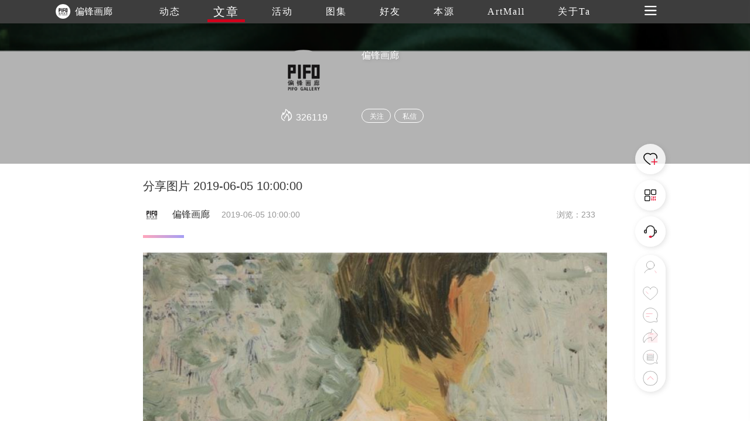

--- FILE ---
content_type: text/css
request_url: https://at.alicdn.com/t/font_1062556_pm8xyxzq41.css
body_size: 6011
content:
@font-face {font-family: "iconfont";
  src: url('//at.alicdn.com/t/font_1062556_pm8xyxzq41.eot?t=1565247732647'); /* IE9 */
  src: url('//at.alicdn.com/t/font_1062556_pm8xyxzq41.eot?t=1565247732647#iefix') format('embedded-opentype'), /* IE6-IE8 */
  url('[data-uri]') format('woff2'),
  url('//at.alicdn.com/t/font_1062556_pm8xyxzq41.woff?t=1565247732647') format('woff'),
  url('//at.alicdn.com/t/font_1062556_pm8xyxzq41.ttf?t=1565247732647') format('truetype'), /* chrome, firefox, opera, Safari, Android, iOS 4.2+ */
  url('//at.alicdn.com/t/font_1062556_pm8xyxzq41.svg?t=1565247732647#iconfont') format('svg'); /* iOS 4.1- */
}

.iconfont {
  font-family: "iconfont" !important;
  font-size: 16px;
  font-style: normal;
  -webkit-font-smoothing: antialiased;
  -moz-osx-font-smoothing: grayscale;
}

.iconqiehuanqiyou:before {
  content: "\e603";
}

.iconqiehuanqizuo:before {
  content: "\e604";
}

.iconjinyanjinliao207:before {
  content: "\e617";
}

.iconshare_link:before {
  content: "\e60e";
}

.iconxiangji1:before {
  content: "\e6fd";
}

.icontupian1:before {
  content: "\e67d";
}

.iconsousuo:before {
  content: "\e628";
}

.iconweixin:before {
  content: "\e63d";
}

.iconliebiao:before {
  content: "\e602";
}

.iconbiaoqing-xue:before {
  content: "\e632";
}

.iconqq:before {
  content: "\e689";
}

.iconcha:before {
  content: "\e60d";
}

.iconweibiaoti6-copy-copy:before {
  content: "\e607";
}

.iconweibiaoti6-copy:before {
  content: "\e608";
}

.iconyuan:before {
  content: "\e614";
}

.iconluyin:before {
  content: "\e616";
}

.icongou:before {
  content: "\e60b";
}

.iconyuan1:before {
  content: "\e605";
}

.iconmn_remen:before {
  content: "\e600";
}

.iconbianji:before {
  content: "\e67c";
}

.iconyanjing:before {
  content: "\e668";
}

.iconluyin1:before {
  content: "\e740";
}

.iconfavorite:before {
  content: "\e615";
}

.icontupian:before {
  content: "\ec28";
}

.iconguanbi1:before {
  content: "\e60f";
}

.iconicon:before {
  content: "\e601";
}

.iconxuanzhong:before {
  content: "\e639";
}

.iconguanbi:before {
  content: "\e62a";
}

.iconzhifeiji:before {
  content: "\e60a";
}

.iconzuoyou:before {
  content: "\e609";
}

.iconzhiding1:before {
  content: "\e63a";
}

.iconxiazai:before {
  content: "\e606";
}

.iconshoucang:before {
  content: "\e610";
}

.icondianzan:before {
  content: "\e611";
}

.iconpinglun:before {
  content: "\e612";
}

.iconfenxiang:before {
  content: "\e613";
}

.iconzhiding:before {
  content: "\e618";
}

.iconyiwen:before {
  content: "\e61f";
}

.iconglyphicon-chevron-right:before {
  content: "\e60c";
}



--- FILE ---
content_type: text/css
request_url: http://www.trueart.com/page/publick/css/banner.css
body_size: 851
content:
.banner {
  width: 100%;
  height: 240px;
  position: relative;
  z-index: 0;
}
.banner-slide {
  width: 100%;
  height: 100%;
  display: flex;
}

.banner-laft,
.banner-right {
  flex: auto;
}

.banner-a {
  margin: auto;
  display: block;
  overflow: hidden;
  width: 792px;
  height: 240px;
  text-align: center;
  cursor: pointer;
  position: relative;
}

.banner-a div {
  width: 100%;
  text-align: center;
  position: absolute;
  left: 0;
  bottom: -50px;
  color: #fff;
  font-size: 36px;
  z-index: 2;
  /*font-weight: bold;*/
  letter-spacing: 2px;
  opacity: 0.2;
  /* text-shadow: 2px 2px 5px #3d3d3d; */
  /* top:50px */
}
.banner-a .zhezhao-banner {
  width: 100%;
  display: inline-block;
  height: 100%;
  opacity: 0.2;
  background-color: black;
  position: absolute;
  z-index: 1;
}
.banner-url {
  transform: scale(1.2);
}

.banner-laftb {
  cursor: pointer;
  position: absolute;
  left: 0;
  top: 0;
  z-index: 10;
  height: 240px;
  display: flex;
  justify-content: center;
  align-items: center;
}

.banner-rightb {
  cursor: pointer;
  position: absolute;
  right: 0;
  z-index: 10;
  top: 0;
  height: 240px;
  display: flex;
  justify-content: center;
  align-items: center;
}

.banner-laftb em,
.banner-rightb em {
  color: #fff;
  font-size: 42px;
  opacity: 0.5;
  font-weight: lighter;
}
.u-bg {
  position: absolute;
  width: 100%;
  height: 100%;
  top: 0px;
  left: 0;
  z-index: 0;
  background-attachment: fixed;
  background-repeat: no-repeat;
  background-size: cover;
  background-position: center;
}
.user-label span {
  background: none;
  position: relative;
  color: #fff;
  overflow: hidden;
}
.user-label span i {
  position: absolute;
  width: 100%;
  height: 100%;
  top: 0;
  left: 0;
  opacity: 0.5;
  background: #fff;
  display: block;
}
.venue-info span {
  padding: 0 10px;
  /*width: 50px;*/
  height: 22px;
  line-height: 22px;
  text-align: center;
  border-radius: 4px;
  font-size: 12px;
  margin-right: 10px;
  color: #fff;
  display: inline-block;
  margin-bottom: 6px;
  background: none;
}
.banner-zhezhao {
  position: absolute;
  left: 0;
  top: 0;
  width: 100%;
  height: 100%;
  background-color: #000;
  z-index: 1;
  opacity: 0.3;
}
.venue-info > div {
  min-height: 93px;
}
@media only screen and (min-width: 100px) and (max-width: 745px) {
  .banner-content {
    padding-top: 40px;
  }
  .banner-a div {
    font-size: 24px;
  }
  .banner-laft,
  .banner-right,
  .banner-laftb,
  .banner-rightb {
    display: none;
  }
  .banner {
    height: 208px;
    background-repeat: no-repeat;
    background-size: auto 100%;
    background-position-x: 50%;
  }
  .venue-info span {
    font-size: 12px;
    margin-right: 6px;
    padding: 0 8px;
  }
  .venue-info span:last-child {
    margin-right: 0;
  }
}


--- FILE ---
content_type: image/svg+xml
request_url: http://www.trueart.com/img/icon/giveup.svg
body_size: 1474
content:
<?xml version="1.0" encoding="UTF-8"?>
<svg width="34px" height="32px" viewBox="0 0 34 32" version="1.1" xmlns="http://www.w3.org/2000/svg" xmlns:xlink="http://www.w3.org/1999/xlink">
    <!-- Generator: Sketch 54.1 (76490) - https://sketchapp.com -->
    <title>点赞</title>
    <desc>Created with Sketch.</desc>
    <g id="崇真页面" stroke="none" stroke-width="1" fill="none" fill-rule="evenodd" opacity="0.8" stroke-linecap="round" stroke-linejoin="round">
        <g id="1.5.1-Art-In-详情" transform="translate(-1201.000000, -1403.000000)" stroke-width="0.5">
            <g id="侧边" transform="translate(1182.000000, 1384.000000)">
                <g transform="translate(20.000000, 20.000000)" id="点赞">
                    <g>
                        <path d="M16,4.8245614 C15.9999646,4.82451387 13.9371094,-2.96059473e-15 8.8,0 C4.21835938,2.96059473e-15 0,3.82588704 0,10.2631579 C0,16.4008532 5.45381116,20.7292737 8.42409852,23.6772718 C11.3943859,26.6252698 16,30 16,30 C16,30 20.6056141,26.6252698 23.5759015,23.6772718 C26.5461888,20.7292737 32,16.4008532 32,10.2631579 C32,3.82588704 27.7816406,2.96059473e-15 23.2,0 C18.0628906,-2.96059473e-15 16.0000354,4.82451387 16,4.8245614 Z" id="Combined-Shape" stroke="#000000"></path>
                        <path d="M6.4,11.1363636 L11.1522841,15.8616461" id="Line" stroke="#EC193A"></path>
                    </g>
                </g>
            </g>
        </g>
    </g>
</svg>